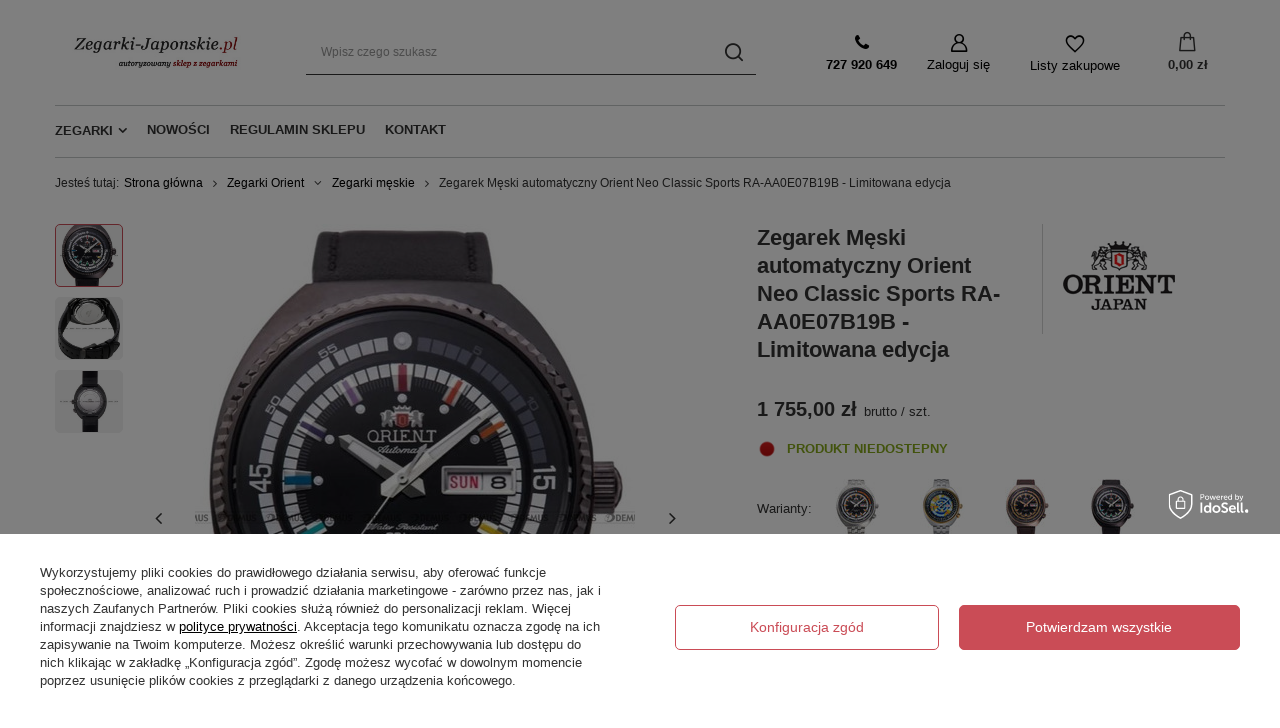

--- FILE ---
content_type: text/html; charset=utf-8
request_url: https://zegarki-japonskie.pl/ajax/projector.php?action=get&product=73258&size=uniw&get=sizeavailability,sizedelivery,sizeprices
body_size: 368
content:
{"sizeavailability":{"visible":"y","status_description":"Produkt niedostepny","status_gfx":"\/data\/lang\/zul\/available_graph\/graph_9_5.png","status":"disable","minimum_stock_of_product":"1","delay_time":{"days":"3","hours":"2","minutes":"0","time":"2026-02-04 02:11:59","week_day":"3","week_amount":"0","unknown_delivery_time":"false"}},"sizedelivery":{"undefined":"false","shipping":"0.00","shipping_formatted":"0,00 z\u0142","limitfree":"0.00","limitfree_formatted":"0,00 z\u0142"},"sizeprices":{"value":"1755.00","price_formatted":"1 755,00 z\u0142","price_net":"1426.83","price_net_formatted":"1 426,83 z\u0142","vat":"23","worth":"1755.00","worth_net":"1426.83","worth_formatted":"1 755,00 z\u0142","worth_net_formatted":"1 426,83 z\u0142","srp":"2280.00","srp_formatted":"2 280,00 z\u0142","srp_diff_gross":"525.00","srp_diff_gross_formatted":"525,00 z\u0142","srp_diff_percent":"23","srp_net":"1853.66","srp_net_formatted":"1 853,66 z\u0142","srp_diff_net":"426.83","srp_diff_net_formatted":"426,83 z\u0142","max_diff_gross":"525.00","max_diff_gross_formatted":"525,00 z\u0142","max_diff_percent":"23","max_diff_net":"426.83","max_diff_net_formatted":"426,83 z\u0142","basket_enable":"y","special_offer":"false","rebate_code_active":"n","priceformula_error":"false"}}